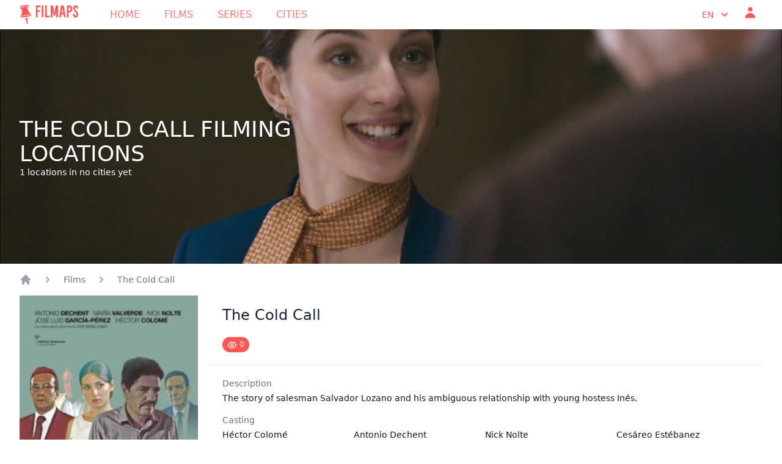

--- FILE ---
content_type: text/html; charset=UTF-8
request_url: https://www.filmaps.com/films/the-cold-call-filming-locations
body_size: 39767
content:
<!DOCTYPE html>
<html class="h-full" lang="en">

<head>
            
        <script async src="https://www.googletagmanager.com/gtag/js?id=G-B3E964MT41"></script>
        <script>
            window.dataLayer = window.dataLayer || [];
            function gtag(){dataLayer.push(arguments);}
            gtag('js', new Date());

            gtag('config', 'G-B3E964MT41');
        </script>
        <meta charset="utf-8">
    <meta name="viewport" content="width=device-width, initial-scale=1">
    <title>The Cold Call filming locations</title>
    <meta name="twitter:card" content="summary_large_image">
    <meta name="title" content="The Cold Call filming locations" />
    <meta property="og:title" content="The Cold Call filming locations" />
    <meta name="twitter:title" content="The Cold Call filming locations" />
                <meta name="description" content="The Cold Call filming locations" />
        <meta property="og:description" content="The Cold Call filming locations" />
        <meta name="twitter:description" content="The Cold Call filming locations" />
        <meta property="og:type" content="website">
    <meta property="og:url" content="https://www.filmaps.com/films/the-cold-call-filming-locations">
    <meta name="twitter:url" content="https://www.filmaps.com/films/the-cold-call-filming-locations">

    
    
    
            <link rel=“canonical” href="https://www.filmaps.com/films/the-cold-call-filming-locations" />
    
                        <link hreflang="x-default" href="https://www.filmaps.com/films/the-cold-call-filming-locations">
            <link rel="alternate" hreflang="en-US" href="https://www.filmaps.com/films/the-cold-call-filming-locations">
                                <link rel="alternate" hreflang="es-ES" href="https://www.filmaps.com/es/peliculas/donde-se-rodo-a-puerta-fria">
            
    
    <link rel="apple-touch-icon" sizes="57x57" href="https://d23iz7cqhcoey4.cloudfront.net/bde0daa6-f747-469f-ab84-5e30232e89ed/brand/favicon/apple-icon-57x57.png">
    <link rel="apple-touch-icon" sizes="60x60" href="https://d23iz7cqhcoey4.cloudfront.net/bde0daa6-f747-469f-ab84-5e30232e89ed/brand/favicon/apple-icon-60x60.png">
    <link rel="apple-touch-icon" sizes="72x72" href="https://d23iz7cqhcoey4.cloudfront.net/bde0daa6-f747-469f-ab84-5e30232e89ed/brand/favicon/apple-icon-72x72.png">
    <link rel="apple-touch-icon" sizes="76x76" href="https://d23iz7cqhcoey4.cloudfront.net/bde0daa6-f747-469f-ab84-5e30232e89ed/brand/favicon/apple-icon-76x76.png">
    <link rel="apple-touch-icon" sizes="114x114" href="https://d23iz7cqhcoey4.cloudfront.net/bde0daa6-f747-469f-ab84-5e30232e89ed/brand/favicon/apple-icon-114x114.png">
    <link rel="apple-touch-icon" sizes="120x120" href="https://d23iz7cqhcoey4.cloudfront.net/bde0daa6-f747-469f-ab84-5e30232e89ed/brand/favicon/apple-icon-120x120.png">
    <link rel="apple-touch-icon" sizes="144x144" href="https://d23iz7cqhcoey4.cloudfront.net/bde0daa6-f747-469f-ab84-5e30232e89ed/brand/favicon/apple-icon-144x144.png">
    <link rel="apple-touch-icon" sizes="152x152" href="https://d23iz7cqhcoey4.cloudfront.net/bde0daa6-f747-469f-ab84-5e30232e89ed/brand/favicon/apple-icon-152x152.png">
    <link rel="apple-touch-icon" sizes="180x180" href="https://d23iz7cqhcoey4.cloudfront.net/bde0daa6-f747-469f-ab84-5e30232e89ed/brand/favicon/apple-icon-180x180.png">
    <link rel="icon" type="image/png" sizes="192x192" href="https://d23iz7cqhcoey4.cloudfront.net/bde0daa6-f747-469f-ab84-5e30232e89ed/brand/favicon/android-icon-192x192.png">
    <link rel="icon" type="image/png" sizes="32x32" href="https://d23iz7cqhcoey4.cloudfront.net/bde0daa6-f747-469f-ab84-5e30232e89ed/brand/favicon/favicon-32x32.png">
    <link rel="icon" type="image/png" sizes="96x96" href="https://d23iz7cqhcoey4.cloudfront.net/bde0daa6-f747-469f-ab84-5e30232e89ed/brand/favicon/favicon-96x96.png">
    <link rel="icon" type="image/png" sizes="16x16" href="https://d23iz7cqhcoey4.cloudfront.net/bde0daa6-f747-469f-ab84-5e30232e89ed/brand/favicon/favicon-16x16.png">
    
    <meta name="msapplication-TileColor" content="#ffffff">
    <meta name="msapplication-TileImage" content="https://d23iz7cqhcoey4.cloudfront.net/bde0daa6-f747-469f-ab84-5e30232e89ed/brand/favicon/ms-icon-144x144.png">
    <meta name="theme-color" content="#ffffff">

    
    


    
    <link rel="preload" as="style" href="https://d23iz7cqhcoey4.cloudfront.net/bde0daa6-f747-469f-ab84-5e30232e89ed/build/assets/app.77b07654.css" /><link rel="modulepreload" href="https://d23iz7cqhcoey4.cloudfront.net/bde0daa6-f747-469f-ab84-5e30232e89ed/build/assets/app.c6bc2646.js" /><link rel="stylesheet" href="https://d23iz7cqhcoey4.cloudfront.net/bde0daa6-f747-469f-ab84-5e30232e89ed/build/assets/app.77b07654.css" data-navigate-track="reload" /><script type="module" src="https://d23iz7cqhcoey4.cloudfront.net/bde0daa6-f747-469f-ab84-5e30232e89ed/build/assets/app.c6bc2646.js" data-navigate-track="reload"></script>    <!-- Livewire Styles --><style >[wire\:loading][wire\:loading], [wire\:loading\.delay][wire\:loading\.delay], [wire\:loading\.inline-block][wire\:loading\.inline-block], [wire\:loading\.inline][wire\:loading\.inline], [wire\:loading\.block][wire\:loading\.block], [wire\:loading\.flex][wire\:loading\.flex], [wire\:loading\.table][wire\:loading\.table], [wire\:loading\.grid][wire\:loading\.grid], [wire\:loading\.inline-flex][wire\:loading\.inline-flex] {display: none;}[wire\:loading\.delay\.none][wire\:loading\.delay\.none], [wire\:loading\.delay\.shortest][wire\:loading\.delay\.shortest], [wire\:loading\.delay\.shorter][wire\:loading\.delay\.shorter], [wire\:loading\.delay\.short][wire\:loading\.delay\.short], [wire\:loading\.delay\.default][wire\:loading\.delay\.default], [wire\:loading\.delay\.long][wire\:loading\.delay\.long], [wire\:loading\.delay\.longer][wire\:loading\.delay\.longer], [wire\:loading\.delay\.longest][wire\:loading\.delay\.longest] {display: none;}[wire\:offline][wire\:offline] {display: none;}[wire\:dirty]:not(textarea):not(input):not(select) {display: none;}:root {--livewire-progress-bar-color: #2299dd;}[x-cloak] {display: none !important;}</style>
    
    
    <meta name="csrf-token" content="5bI6msrFWH3jxK5Prj2rbuOn6oIXK6GJZ12kHSx4">

    <script type="application/ld+json">
        {
          "@context": "https://schema.org",
          "@type": "Organization",
          "name": "Filmaps",
          "url": "https://filmaps.com",
          "logo": "https://filmaps.com/logo.png",
          "description": "Discover filming locations for 20,000+ movies and TV series worldwide",
          "sameAs": [
            "https://twitter.com/filmaps",
            "https://instagram.com/filmaps"
          ]
        }
    </script>

    <script type="application/ld+json">
        {
          "@context": "https://schema.org",
          "@type": "WebSite",
          "name": "Filmaps",
          "url": "https://filmaps.com",
          "potentialAction": {
            "@type": "SearchAction",
            "target": {
              "@type": "EntryPoint",
              "urlTemplate": "https://filmaps.com/search?q={search_term_string}"
            },
            "query-input": "required name=search_term_string"
          }
        }
    </script>

        <script type="application/ld+json">
    {"@context":"http:\/\/schema.org","@type":"Movie","image":"https:\/\/files.filmaps.com\/films\/fabef6cd-4251-490d-b33a-d2ff35439239\/posters\/c0d859ee-2a71-4b85-abb0-af57dc9f3e11.jpg","description":"The story of salesman Salvador Lozano and his ambiguous relationship with young hostess In\u00e9s.","name":"The Cold Call (2026)","actor":[{"@type":"Person","name":"H\u00e9ctor Colom\u00e9"},{"@type":"Person","name":"Antonio Dechent"},{"@type":"Person","name":"Nick Nolte"},{"@type":"Person","name":"Ces\u00e1reo Est\u00e9banez"},{"@type":"Person","name":"Mar\u00eda Valverde"},{"@type":"Person","name":"Alberto L\u00f3pez"},{"@type":"Person","name":"Jos\u00e9 Luis Garc\u00eda P\u00e9rez"},{"@type":"Person","name":"Sergio Caballero"},{"@type":"Person","name":"Jos\u00e9 \u00c1ngel Egido"}],"author":[],"director":[]}
    </script>
</head>

<body   class="h-full font-sans">
        <header class="shadow bg-center bg-cover"
    style="background-position-y: center; background-image: url('https://files.filmaps.com/films/fabef6cd-4251-490d-b33a-d2ff35439239/backgrounds/a515753c-ecf9-4c6c-9f35-dc3918cd2cf3.jpg')"
    fetchpriority="high">
    <nav x-data="{ mobileMenuOpen: false }" class="h-12 bg-white">
    <div class="max-w-7xl mx-auto px-4 sm:px-6 lg:px-8">
        <div class="flex items-center justify-between h-12">
            <div class="flex items-center">
                <div class="flex-shrink-0">
                    <a href="https://www.filmaps.com">
                        <img class="w-auto h-8 mx-auto" src="https://d23iz7cqhcoey4.cloudfront.net/bde0daa6-f747-469f-ab84-5e30232e89ed/brand/logo_flamingo_600.webp" alt="Filmaps.com" fetchpriority="high">
                    </a>
                </div>
                <div class="hidden md:block">
                    <div class="ml-10 flex items-baseline space-x-4">
                        <a href="https://www.filmaps.com"
    class="px-3 py-2 rounded-md text-base font-normal hover:text-filmaps-400 uppercase text-filmaps-300"
    aria-current="home">Home</a>

<a href="https://www.filmaps.com/films"
    class="px-3 py-2 rounded-md text-base font-normal hover:text-filmaps-400 uppercase text-filmaps-300">
    Films</a>
<a href="https://www.filmaps.com/series"
    class="px-3 py-2 rounded-md text-base font-normal hover:text-filmaps-400 uppercase text-filmaps-300">
    Series</a>

<a href="https://www.filmaps.com/cities"
    class="px-3 py-2 rounded-md text-base font-normal hover:text-filmaps-400 uppercase text-filmaps-300">
    Cities</a>
                    </div>
                </div>
            </div>
            <div class="hidden md:block">
                <div class="ml-4 flex items-center md:ml-6">
                    
                    <div class="ml-3 relative" x-data="{ isOpen: false }">
                        <div class="flex flex-row">
                            <div class="py-1 hover:text-filmaps-300 font-light uppercase px-2 text-filmaps-400" x-data="{ langDropdown: false }">
                                    <button type="button" @click="langDropdown = !langDropdown"
                                        class="inline-flex justify-center w-full px-2 text-sm font-light uppercase" id="menu-button"
                                        aria-expanded="true" aria-haspopup="true" aria-label="Select language">
                                        en
                                        <svg class="-mr-1 ml-2 w-5 h-5" xmlns="http://www.w3.org/2000/svg" viewBox="0 0 20 20" fill="currentColor" aria-hidden="true">
  <path fill-rule="evenodd" d="M5.293 7.293a1 1 0 011.414 0L10 10.586l3.293-3.293a1 1 0 111.414 1.414l-4 4a1 1 0 01-1.414 0l-4-4a1 1 0 010-1.414z" clip-rule="evenodd"/>
</svg>                                    </button>
                                    <div x-cloak x-show="langDropdown" @click.away="langDropdown = false"
                                        x-transition:enter="transition ease-out duration-100"
                                        x-transition:enter-start="transform opacity-0 scale-95"
                                        x-transition:enter-end="transform opacity-100 scale-100"
                                        x-transition:leave="transition ease-in duration-75"
                                        x-transition:leave-start="transform opacity-100 scale-100"
                                        x-transition:leave-end="transform opacity-0 scale-95"
                                        class="origin-top-right absolute mt-2 rounded-md py-2 shadow-lg bg-white" role="menu"
                                        aria-orientation="vertical" aria-labelledby="user-menu-button" tabindex="-1">
                                        
                                                                                    <a href="https://www.filmaps.com/films/the-cold-call-filming-locations"
                                                class="block px-4 py-2 text-sm text-filmaps-600 hover:text-white hover:bg-filmaps-400 uppercase">
                                                en
                                            </a>
                                                                                    <a href="https://www.filmaps.com/es/peliculas/donde-se-rodo-a-puerta-fria"
                                                class="block px-4 py-2 text-sm text-filmaps-600 hover:text-white hover:bg-filmaps-400 uppercase">
                                                es
                                            </a>
                                                                            </div>

                                </div>
                                                        <div class="px-2">
                                <a href="https://www.filmaps.com/login"
                                    class="hover:text-filmaps-300 font-light uppercase text-sm font-light text-filmaps-400">
                                    <svg class="w-6 h-6" xmlns="http://www.w3.org/2000/svg" viewBox="0 0 20 20" fill="currentColor" aria-hidden="true">
  <path fill-rule="evenodd" d="M10 9a3 3 0 100-6 3 3 0 000 6zm-7 9a7 7 0 1114 0H3z" clip-rule="evenodd"/>
</svg>                                </a>
                            </div>
                                                                                </div>
                    </div>
                </div>
            </div>
            <div class="-mr-2 flex md:hidden">
                <button type="button" @click="mobileMenuOpen = !mobileMenuOpen"
                    class="bg-gray-800 inline-flex items-center justify-center p-2 rounded-md text-gray-400 hover:text-white hover:bg-gray-700 focus:outline-none focus:ring-2 focus:ring-offset-2 focus:ring-offset-gray-800 focus:ring-white"
                    aria-controls="mobile-menu" aria-expanded="false" aria-label="Toggle navigation menu">
                    <span class="sr-only">Open main menu</span>
                    <svg class="block h-6 w-6" xmlns="http://www.w3.org/2000/svg" fill="none" viewBox="0 0 24 24" stroke-width="2" stroke="currentColor" aria-hidden="true">
  <path stroke-linecap="round" stroke-linejoin="round" d="M4 6h16M4 12h16M4 18h16"/>
</svg>                    <svg class="hidden h-6 w-6" xmlns="http://www.w3.org/2000/svg" fill="none" viewBox="0 0 24 24" stroke-width="2" stroke="currentColor" aria-hidden="true">
  <path stroke-linecap="round" stroke-linejoin="round" d="M6 18L18 6M6 6l12 12"/>
</svg>                </button>

            </div>
        </div>
    </div>
    
    <div x-cloak x-show="mobileMenuOpen" @click.away="mobileMenuOpen = false"
        class="absolute md:hidden bg-filmaps-500 z-10 w-full" id="mobile-menu">
        <div class="px-2 pt-2 pb-3 space-y-1 sm:px-3">
            <a href="https://www.filmaps.com"
    class="text-gray-300 hover:bg-gray-700 block px-3 py-2 rounded-md text-base font-light uppercase"
    aria-current="home">Home</a>

<a href="https://www.filmaps.com/films"
    class="text-gray-300 hover:bg-gray-700 block px-3 py-2 rounded-md text-base font-light uppercase">
    Films</a>



<a href="https://www.filmaps.com/cities"
    class="text-gray-300 hover:bg-gray-700 block px-3 py-2 rounded-md text-base font-light uppercase">
    Cities</a>
        </div>
        <div class=" hover:text-filmaps-300 font-light uppercase px-3 text-gray-300 hover:bg-gray-700" x-data="{ langDropdown: false }">
            <button type="button" @click="langDropdown = !langDropdown"
                class="inline-flex justify-left w-full px-2 py-2 text-sm font-light uppercase" id="menu-button-mobile" aria-expanded="true"
                aria-haspopup="true" aria-label="Select language">
                en
                <svg class="-mr-1 ml-2 w-5 h-5" xmlns="http://www.w3.org/2000/svg" viewBox="0 0 20 20" fill="currentColor" aria-hidden="true">
  <path fill-rule="evenodd" d="M5.293 7.293a1 1 0 011.414 0L10 10.586l3.293-3.293a1 1 0 111.414 1.414l-4 4a1 1 0 01-1.414 0l-4-4a1 1 0 010-1.414z" clip-rule="evenodd"/>
</svg>            </button>
            <div x-cloak x-show="langDropdown" @click.away="langDropdown = false"
                x-transition:enter="transition ease-out duration-100"
                x-transition:enter-start="transform opacity-0 scale-95"
                x-transition:enter-end="transform opacity-100 scale-100"
                x-transition:leave="transition ease-in duration-75"
                x-transition:leave-start="transform opacity-100 scale-100"
                x-transition:leave-end="transform opacity-0 scale-95"
                class="origin-top-right absolute mt-2 rounded-md shadow-lg bg-white z-10" role="menu"
                aria-orientation="vertical" aria-labelledby="user-menu-button" tabindex="-1">
                
                                    <a href="https://www.filmaps.com/films/the-cold-call-filming-locations"
                        class="block px-4 py-2 text-sm text-filmaps-600 hover:text-white hover:bg-filmaps-400 uppercase">
                        en
                    </a>
                                    <a href="https://www.filmaps.com/es/peliculas/donde-se-rodo-a-puerta-fria"
                        class="block px-4 py-2 text-sm text-filmaps-600 hover:text-white hover:bg-filmaps-400 uppercase">
                        es
                    </a>
                            </div>

        </div>
            </div>
</nav>
        <div class="max-w-7xl mx-auto py-6 px-4 sm:px-6 lg:px-8 pt-36" style="height: 24rem;">
    <div class="ml-0 sm:w-full lg:w-3/6">
        <h1 class="text-4xl font-medium text-white uppercase" style="text-shadow: 1px 1px 1px #2e2e2e;">
            The Cold Call filming locations
            
        </h1>
        <h2 class="text-sm font-normal text-white" style="text-shadow: 1px 1px 0.5px #2e2e2e;">
            1 locations in no cities yet
        </h2>
    </div>
</div>
        </header>

    <main class="py-4 bg-white">
            <div class="max-w-7xl mx-auto px-4 sm:px-6 lg:px-8">
        <nav class="flex mb-4" aria-label="Breadcrumb">
        <ol role="list" class="flex items-center space-x-4">
            <li>
                <div>
                    <a href="https://www.filmaps.com" class="text-gray-400 hover:text-gray-500">
                        <svg name="home" class="flex-shrink-0 h-5 w-5" xmlns="http://www.w3.org/2000/svg" viewBox="0 0 20 20" fill="currentColor" aria-hidden="true">
  <path d="M10.707 2.293a1 1 0 00-1.414 0l-7 7a1 1 0 001.414 1.414L4 10.414V17a1 1 0 001 1h2a1 1 0 001-1v-2a1 1 0 011-1h2a1 1 0 011 1v2a1 1 0 001 1h2a1 1 0 001-1v-6.586l.293.293a1 1 0 001.414-1.414l-7-7z"/>
</svg>                        <span class="sr-only">app.common.home</span>
                    </a>
                </div>
            </li>
                            <li>
                    <div class="flex items-center">
                        
                        <svg name="chevron-right" class="flex-shrink-0 h-5 w-5 text-gray-400" xmlns="http://www.w3.org/2000/svg" viewBox="0 0 20 20" fill="currentColor" aria-hidden="true">
  <path fill-rule="evenodd" d="M7.293 14.707a1 1 0 010-1.414L10.586 10 7.293 6.707a1 1 0 011.414-1.414l4 4a1 1 0 010 1.414l-4 4a1 1 0 01-1.414 0z" clip-rule="evenodd"/>
</svg>                                                    <a href="https://www.filmaps.com/films"
                            class="ml-4 text-sm font-medium text-gray-500 hover:text-gray-900">Films</a>
                                            </div>
                </li>
                            <li>
                    <div class="flex items-center">
                        
                        <svg name="chevron-right" class="flex-shrink-0 h-5 w-5 text-gray-400" xmlns="http://www.w3.org/2000/svg" viewBox="0 0 20 20" fill="currentColor" aria-hidden="true">
  <path fill-rule="evenodd" d="M7.293 14.707a1 1 0 010-1.414L10.586 10 7.293 6.707a1 1 0 011.414-1.414l4 4a1 1 0 010 1.414l-4 4a1 1 0 01-1.414 0z" clip-rule="evenodd"/>
</svg>                                                    <a href="https://www.filmaps.com/films/the-cold-call-filming-locations"
                            class="ml-4 text-sm font-medium text-gray-500 hover:text-gray-900">The Cold Call</a>
                                            </div>
                </li>
                    </ol>
    </nav>
        <div class="grid grid-cols-12 gap-4">
            <div
                class="col-span-12 sm:col-span-9">
                <div
                    class="py-2 sm:py-5 px-4 sm:px-6">
                    <h3 class="text-2xl leading-6 font-medium text-filmaps-500">
                        The Cold Call                     </h3>
                    <p class="mt-2 max-w-2xl text-sm text-gray-500">
                        
                    </p>
                    <p class="mt-2 max-w-2xl text-sm text-gray-500">
                        <div wire:snapshot="{&quot;data&quot;:{&quot;users&quot;:0,&quot;hasSeen&quot;:false,&quot;filmId&quot;:&quot;fabef6cd-4251-490d-b33a-d2ff35439239&quot;},&quot;memo&quot;:{&quot;id&quot;:&quot;9eyllaKUOgoma9g3PvNk&quot;,&quot;name&quot;:&quot;films.has-seen&quot;,&quot;path&quot;:&quot;films\/the-cold-call-filming-locations&quot;,&quot;method&quot;:&quot;GET&quot;,&quot;children&quot;:[],&quot;scripts&quot;:[],&quot;assets&quot;:[],&quot;errors&quot;:[],&quot;locale&quot;:&quot;en&quot;},&quot;checksum&quot;:&quot;79eefbb4e5c5ea955cb702d120175ea722cf0de1b8f184e6fe1aada701a7f5ca&quot;}" wire:effects="[]" wire:id="9eyllaKUOgoma9g3PvNk">
    <button wire:click="toggleSeenStatus" class="bg-filmaps-400 rounded-full px-2 py-1 text-xs text-white hover:bg-filmaps-300 mt-4" aria-label="Mark as seen" title="Mark as seen">
    <!--[if BLOCK]><![endif]-->        <svg class="w-4 h-4 inline-block" xmlns="http://www.w3.org/2000/svg" fill="none" viewBox="0 0 24 24" stroke-width="2" stroke="currentColor" aria-hidden="true">
  <path stroke-linecap="round" stroke-linejoin="round" d="M15 12a3 3 0 11-6 0 3 3 0 016 0z"/>
  <path stroke-linecap="round" stroke-linejoin="round" d="M2.458 12C3.732 7.943 7.523 5 12 5c4.478 0 8.268 2.943 9.542 7-1.274 4.057-5.064 7-9.542 7-4.477 0-8.268-2.943-9.542-7z"/>
</svg> <div class="inline-block">0</div>
    <!--[if ENDBLOCK]><![endif]-->
    </button>
</div>
                    </p>
                </div>
                <div class="border-t border-gray-200 px-4 py-5 sm:px-6">
                    <div class="grid grid-cols-1 gap-x-4 gap-y-8 sm:grid-cols-2">
                        <div class="sm:col-span-2">
                            <dt class="text-sm font-medium text-gray-500">Description</dt>
                            <dd class="mt-1 text-sm text-gray-900 text-justify">The story of salesman Salvador Lozano and his ambiguous relationship with young hostess Inés.</dd>
                        </div>
                    </div>
                                                                                    <div class="grid grid-cols-1 gap-x-4 gap-y-8 sm:grid-cols-2 mt-4">
                            <div class="sm:col-span-2">
                                <div class="text-sm font-medium text-gray-500">Casting</div>
                                <div x-data="{ castingExpanded: false }" class="grid grid-cols-2 sm:grid-cols-4">
                                                                                                                        <div>
                                                <div class="mt-1 text-sm text-gray-900 text-justify">
                                                    Héctor Colomé
                                                </div>
                                            </div>
                                                                                                                                                                <div>
                                                <div class="mt-1 text-sm text-gray-900 text-justify">
                                                    Antonio Dechent
                                                </div>
                                            </div>

                                                                                                                                                                <div>
                                                <div class="mt-1 text-sm text-gray-900 text-justify">
                                                    Nick Nolte
                                                </div>
                                            </div>

                                                                                                                                                                <div>
                                                <div class="mt-1 text-sm text-gray-900 text-justify">
                                                    Cesáreo Estébanez
                                                </div>
                                            </div>

                                                                                                                                                                <div>
                                                <div class="mt-1 text-sm text-gray-900 text-justify">
                                                    María Valverde
                                                </div>
                                            </div>

                                                                                                                                                                <div>
                                                <div class="mt-1 text-sm text-gray-900 text-justify">
                                                    Alberto López
                                                </div>
                                            </div>

                                                                                                                                                                <div>
                                                <div class="mt-1 text-sm text-gray-900 text-justify">
                                                    José Luis García Pérez
                                                </div>
                                            </div>

                                                                                                                                                                <div>
                                                <div class="mt-1 text-sm text-gray-900 text-justify">
                                                    Sergio Caballero
                                                </div>
                                            </div>
                                            <div x-show="castingExpanded" x-collapse.min.50px
                                                class="col-span-2 sm:col-span-4 grid grid-cols-4">
                                                                                                                                                                <div>
                                                <div class="mt-1 text-sm text-gray-900 text-justify">
                                                    José Ángel Egido
                                                </div>
                                            </div>
                                            </div>
                                                                                                                                                    <div class="col-span-2 sm:col-span-4">
                                        <button @click="castingExpanded = !castingExpanded" x-show="!castingExpanded"
                                            class="text-xs text-gray-400" aria-label="Show more Casting">Show more</button>
                                        <button @click="castingExpanded = !castingExpanded" x-show="castingExpanded"
                                            class="text-xs text-gray-400" aria-label="Show less Casting">Show less</button>
                                    </div>
                                                                    </div>
                            </div>
                        </div>
                                                                <div class="grid grid-cols-1 gap-x-4 gap-y-8 sm:grid-cols-2 mt-4">
                            <div class="sm:col-span-2">
                                <div class="text-sm font-medium text-gray-500">Crew</div>
                                <div x-data="{ crewExpanded: false }" class="grid grid-cols-2 sm:grid-cols-4">
                                                                                                                        <div>
                                                <div class="mt-1 text-sm text-gray-900 text-justify">
                                                    Jesús Gil Vilda
                                                </div>
                                            </div>
                                                                                                                                                                <div>
                                                <div class="mt-1 text-sm text-gray-900 text-justify">
                                                    Xavi Puebla
                                                </div>
                                            </div>
                                                                                                                                                                <div>
                                                <div class="mt-1 text-sm text-gray-900 text-justify">
                                                    Mauro Herce
                                                </div>
                                            </div>
                                                                                                                                                </div>
                            </div>
                        </div>
                                    </div>
            </div>
            <div
                class="col-span-12 sm:col-span-3 order-last sm:order-first border-0">
                <img src="https://files.filmaps.com/films/fabef6cd-4251-490d-b33a-d2ff35439239/posters/8f74c434-fd3d-4d39-a98f-e02b588a758d_200.jpg"
                     width="300"
                     class="object-cover w-full group-hover:shadow-2xl group-hover:opacity-95 border-0"
                     alt="The Cold Call filming locations" loading="lazy" title="The Cold Call filming locations">
            </div>
        </div>
        <div class="grid grid-cols-1 mt-8">
            <div class="border-b-2 border-slate-200">
                <h4 class="text-lg py-2 font-medium leading-6 text-filmaps-500">The Cold Call film locations</h4>
            </div>
                    </div>
        <div class="grid grid-cols-1 mt-8">
            <div class="border-b-2 border-slate-200 mb-4">
                <h4 class="text-lg py-2 font-medium leading-6 text-filmaps-500">Top The Cold Call locations contributors</h4>
            </div>
            <div class="grid grid-cols-2 sm:grid-cols-5 gap-4">

        <div class="flex flex-row group">
        No contributors yet.    </div>
    </div>


        </div>
    </div>

        
    </main>

    <footer class="bg-white border-t border-gray-200">
    <div class="max-w-7xl mx-auto py-12 px-4 sm:px-6 md:flex md:items-center md:justify-between lg:px-8">
        <div class="flex justify-center space-x-6 md:order-2">
            <a href="https://www.facebook.com/filmaps" class="text-gray-400 hover:text-gray-500" aria-label="Visit our Facebook page">
                <span class="sr-only">Facebook</span>
                <svg class="h-6 w-6" fill="currentColor" viewBox="0 0 24 24" aria-hidden="true">
                    <path fill-rule="evenodd"
                        d="M22 12c0-5.523-4.477-10-10-10S2 6.477 2 12c0 4.991 3.657 9.128 8.438 9.878v-6.987h-2.54V12h2.54V9.797c0-2.506 1.492-3.89 3.777-3.89 1.094 0 2.238.195 2.238.195v2.46h-1.26c-1.243 0-1.63.771-1.63 1.562V12h2.773l-.443 2.89h-2.33v6.988C18.343 21.128 22 16.991 22 12z"
                        clip-rule="evenodd" />
                </svg>
            </a>

            <a href="https://www.instagram.com/filmaps_com/" class="text-gray-400 hover:text-gray-500" aria-label="Visit our Instagram profile">
                <span class="sr-only">Instagram</span>
                <svg class="h-6 w-6" fill="currentColor" viewBox="0 0 24 24" aria-hidden="true">
                    <path fill-rule="evenodd"
                        d="M12.315 2c2.43 0 2.784.013 3.808.06 1.064.049 1.791.218 2.427.465a4.902 4.902 0 011.772 1.153 4.902 4.902 0 011.153 1.772c.247.636.416 1.363.465 2.427.048 1.067.06 1.407.06 4.123v.08c0 2.643-.012 2.987-.06 4.043-.049 1.064-.218 1.791-.465 2.427a4.902 4.902 0 01-1.153 1.772 4.902 4.902 0 01-1.772 1.153c-.636.247-1.363.416-2.427.465-1.067.048-1.407.06-4.123.06h-.08c-2.643 0-2.987-.012-4.043-.06-1.064-.049-1.791-.218-2.427-.465a4.902 4.902 0 01-1.772-1.153 4.902 4.902 0 01-1.153-1.772c-.247-.636-.416-1.363-.465-2.427-.047-1.024-.06-1.379-.06-3.808v-.63c0-2.43.013-2.784.06-3.808.049-1.064.218-1.791.465-2.427a4.902 4.902 0 011.153-1.772A4.902 4.902 0 015.45 2.525c.636-.247 1.363-.416 2.427-.465C8.901 2.013 9.256 2 11.685 2h.63zm-.081 1.802h-.468c-2.456 0-2.784.011-3.807.058-.975.045-1.504.207-1.857.344-.467.182-.8.398-1.15.748-.35.35-.566.683-.748 1.15-.137.353-.3.882-.344 1.857-.047 1.023-.058 1.351-.058 3.807v.468c0 2.456.011 2.784.058 3.807.045.975.207 1.504.344 1.857.182.466.399.8.748 1.15.35.35.683.566 1.15.748.353.137.882.3 1.857.344 1.054.048 1.37.058 4.041.058h.08c2.597 0 2.917-.01 3.96-.058.976-.045 1.505-.207 1.858-.344.466-.182.8-.398 1.15-.748.35-.35.566-.683.748-1.15.137-.353.3-.882.344-1.857.048-1.055.058-1.37.058-4.041v-.08c0-2.597-.01-2.917-.058-3.96-.045-.976-.207-1.505-.344-1.858a3.097 3.097 0 00-.748-1.15 3.098 3.098 0 00-1.15-.748c-.353-.137-.882-.3-1.857-.344-1.023-.047-1.351-.058-3.807-.058zM12 6.865a5.135 5.135 0 110 10.27 5.135 5.135 0 010-10.27zm0 1.802a3.333 3.333 0 100 6.666 3.333 3.333 0 000-6.666zm5.338-3.205a1.2 1.2 0 110 2.4 1.2 1.2 0 010-2.4z"
                        clip-rule="evenodd" />
                </svg>
            </a>

            <a href="https://twitter.com/filmaps" class="text-gray-400 hover:text-gray-500" aria-label="Visit our Twitter profile">
                <span class="sr-only">Twitter</span>
                <svg class="h-6 w-6" fill="currentColor" viewBox="0 0 24 24" aria-hidden="true">
                    <path
                        d="M8.29 20.251c7.547 0 11.675-6.253 11.675-11.675 0-.178 0-.355-.012-.53A8.348 8.348 0 0022 5.92a8.19 8.19 0 01-2.357.646 4.118 4.118 0 001.804-2.27 8.224 8.224 0 01-2.605.996 4.107 4.107 0 00-6.993 3.743 11.65 11.65 0 01-8.457-4.287 4.106 4.106 0 001.27 5.477A4.072 4.072 0 012.8 9.713v.052a4.105 4.105 0 003.292 4.022 4.095 4.095 0 01-1.853.07 4.108 4.108 0 003.834 2.85A8.233 8.233 0 012 18.407a11.616 11.616 0 006.29 1.84" />
                </svg>
            </a>
            <a href="https://www.youtube.com/filmaps" class="text-gray-400 hover:text-gray-500" aria-label="Visit our YouTube channel">
                <span class="sr-only">Youtube</span>
                <svg class="h-6 w-6" fill="currentColor" viewBox="0 0 24 24" aria-hidden="true">
                    <path
                        d="M23.498 6.186a3.016 3.016 0 0 0-2.122-2.136C19.505 3.545 12 3.545 12 3.545s-7.505 0-9.377.505A3.017 3.017 0 0 0 .502 6.186C0 8.07 0 12 0 12s0 3.93.502 5.814a3.016 3.016 0 0 0 2.122 2.136c1.871.505 9.376.505 9.376.505s7.505 0 9.377-.505a3.015 3.015 0 0 0 2.122-2.136C24 15.93 24 12 24 12s0-3.93-.502-5.814zM9.545 15.568V8.432L15.818 12l-6.273 3.568z" />
                </svg>
            </a>
        </div>
        <div class="mt-8 md:mt-0 md:order-1">
            <p class="text-center text-xs text-gray-400">
                &copy; 2026 <a href="https://www.filmaps.com" >Filmaps.com</a> - Made with
                <svg class="h-4 w-4 text-filmaps-400 inline" xmlns="http://www.w3.org/2000/svg" viewBox="0 0 20 20" fill="currentColor" aria-hidden="true">
  <path fill-rule="evenodd" d="M3.172 5.172a4 4 0 015.656 0L10 6.343l1.172-1.171a4 4 0 115.656 5.656L10 17.657l-6.828-6.829a4 4 0 010-5.656z" clip-rule="evenodd"/>
</svg> in Barcelona. All rights reserved.
            </p>
        </div>
    </div>
</footer>
    <div class="js-cookie-consent cookie-consent fixed bottom-0 inset-x-0 pb-2">
    <div class="max-w-7xl mx-auto px-6">
        <div class="p-2 rounded-lg bg-yellow-100">
            <div class="flex items-center justify-between flex-wrap">
                <div class="w-0 flex-1 items-center hidden md:inline">
                    <p class="ml-3 text-black cookie-consent__message">
                        Your experience on this site will be improved by allowing cookies.
                    </p>
                </div>
                <div class="mt-2 flex-shrink-0 w-full sm:mt-0 sm:w-auto">
                    <button class="js-cookie-consent-agree cookie-consent__agree cursor-pointer flex items-center justify-center px-4 py-2 rounded-md text-sm font-medium text-yellow-800 bg-yellow-400 hover:bg-yellow-300">
                        Allow cookies
                    </button>
                </div>
            </div>
        </div>
    </div>
</div>

    <script>

        window.laravelCookieConsent = (function () {

            const COOKIE_VALUE = 1;
            const COOKIE_DOMAIN = 'www.filmaps.com';

            function consentWithCookies() {
                setCookie('laravel_cookie_consent', COOKIE_VALUE, 7300);
                hideCookieDialog();
            }

            function cookieExists(name) {
                return (document.cookie.split('; ').indexOf(name + '=' + COOKIE_VALUE) !== -1);
            }

            function hideCookieDialog() {
                const dialogs = document.getElementsByClassName('js-cookie-consent');

                for (let i = 0; i < dialogs.length; ++i) {
                    dialogs[i].style.display = 'none';
                }
            }

            function setCookie(name, value, expirationInDays) {
                const date = new Date();
                date.setTime(date.getTime() + (expirationInDays * 24 * 60 * 60 * 1000));
                document.cookie = name + '=' + value
                    + ';expires=' + date.toUTCString()
                    + ';domain=' + COOKIE_DOMAIN
                    + ';path=/;secure'
                    + ';samesite=lax';
            }

            if (cookieExists('laravel_cookie_consent')) {
                hideCookieDialog();
            }

            const buttons = document.getElementsByClassName('js-cookie-consent-agree');

            for (let i = 0; i < buttons.length; ++i) {
                buttons[i].addEventListener('click', consentWithCookies);
            }

            return {
                consentWithCookies: consentWithCookies,
                hideCookieDialog: hideCookieDialog
            };
        })();
    </script>

    <script data-navigate-once="true">window.livewireScriptConfig = {"csrf":"5bI6msrFWH3jxK5Prj2rbuOn6oIXK6GJZ12kHSx4","uri":"\/livewire\/update","progressBar":"","nonce":""};</script>
        <script>
        // Define initMap in the global scope before loading Google Maps API
        window.initMap = function() {
                    }
    </script>
    <script
        async
        src="https://maps.googleapis.com/maps/api/js?key=AIzaSyCwr_bLBGLJPWXVnMvuX3yWs6_72588hL0&callback=initMap&v=weekly&loading=async">
    </script>
</body>

</html>
